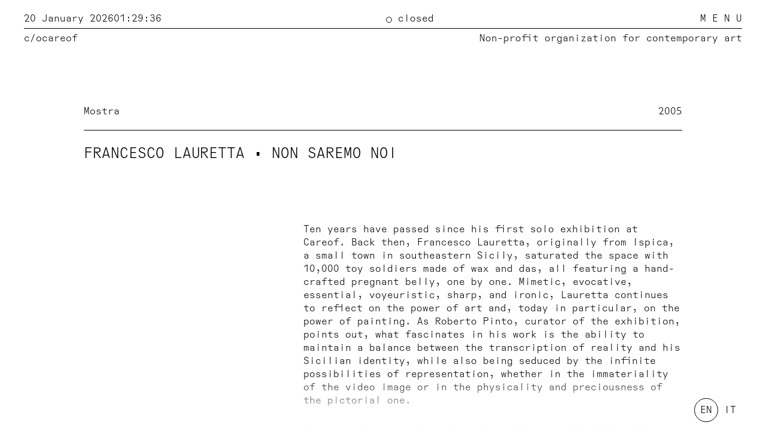

--- FILE ---
content_type: text/html; charset=UTF-8
request_url: https://careof.org/en/progetti/2005/non-saremo-noi
body_size: 4448
content:
<!-- hi, lurker! -->

<!doctype html>
<html lang="en">

<head>
  <meta charset="utf-8">
  <meta name="viewport" content="width=device-width,initial-scale=1.0">
  <meta http-equiv="X-UA-Compatible" content="ie=edge">

  <title>Francesco Lauretta  • Non saremo noi · Careof</title>
  <meta name="description" content="Careof è un'organizzazione non profit per l'arte contemporanea, fondata nel 1987, con sede a Milano all'interno di Fabbrica del Vapore.">

  <meta property="og:url" content="https://careof.org/en/progetti/2005/non-saremo-noi">
  <meta property="og:type" content="website">
  <meta property="og:title" content="Careof · Francesco Lauretta  • Non saremo noi">
  <meta property="og:image" content="">
  <meta property="og:description" content="Careof è un'organizzazione non profit per l'arte contemporanea, fondata nel 1987, con sede a Milano all'interno di Fabbrica del Vapore.">
  <meta property="og:site_name" content="Careof">
  <meta property="og:locale" content="en">

  <link href="https://careof.org/assets/css/vendors.css?1667832533" rel="stylesheet">
<link href="https://careof.org/assets/css/site.css?1738578542" rel="stylesheet">
<link href="https://careof.org/assets/css/templates/project.css?1751492053" rel="stylesheet">  <link rel="icon" href="https://careof.org/assets/images/favicon.png">

  <script async src="https://www.googletagmanager.com/gtag/js?id=G-8XH3Z0GHN3"></script>
  <script>
    window.dataLayer = window.dataLayer || [];
    function gtag(){dataLayer.push(arguments);}
    gtag('js', new Date());

    gtag('config', 'G-8XH3Z0GHN3');
  </script>

  <script type="text/javascript">
  var _iub = _iub || [];
  _iub.csConfiguration = {"siteId":2518359,"cookiePolicyId":21845897,"lang":"en-GB","storage":{"useSiteId":true}};
  </script>
  <script type="text/javascript" src="https://cs.iubenda.com/autoblocking/2518359.js"></script>
  <script type="text/javascript" src="//cdn.iubenda.com/cs/gpp/beta/stub.js"></script>
  <script type="text/javascript" src="//cdn.iubenda.com/cs/beta/iubenda_cs.js" charset="UTF-8" async></script>
</head>

<body id="project">

  

  <div class="header">
    <div class="header-desktop">
      <div class="header-top">
        <div class="header-left">
          <span>20 January 2026</span>
          <span id="time">01:29:33</span>
        </div>
        <div class="header-right">
          <span class="is-closed">
            closed          </span>
          <button>M E N U</button>
        </div>
      </div>
      <a href="https://careof.org/en" class="header-bot">
        <div class="header-left">
          <span>c/o</span>
          <span>careof</span>
        </div>
        <div class="header-intro">
          <p>Non-profit organization for contemporary art</p>        </div>
      </a>
    </div>
    <div class="header-mobile">
      <div class="header-left">
        <a href="https://careof.org/en">c/o</a>
        <span>careof</span>
      </div>
      <div class="header-right">
        <button>M E N U</button>
      </div>
    </div>
  </div>

  <div id="aside" class="side-nav">
    <div class="side-nav-inner">
      <button class="side-nav-button">
        C L O S E
      </button>

      <!-- menu -->
      <nav>
        <ul class="menu-list">
                      <li>
              <a href="https://careof.org/en">
                Home              </a>


                          </li>
                      <li>
              <a href="https://careof.org/en/chi-siamo">
                About              </a>


                          </li>
                      <li>
              <a href="https://careof.org/en/progetti">
                Projects              </a>


                          </li>
                      <li>
              <a href="https://careof.org/en/produzioni">
                Productions              </a>


                          </li>
                      <li>
              <a href="https://careof.org/en/artevisione">
                ArteVisione              </a>


                          </li>
                      <li>
              <a href="https://careof.org/en/news">
                News              </a>


                          </li>
                      <li>
              <a href="https://careof.org/en/sostienici">
                Support us              </a>


                          </li>
                  <ul>
      </nav>

      <div class="nav-text">
              </div>

      <div class="footer-wrapper">
        <footer class="footer">
          <div class="col1">
            <p>Careof is an independent space for contemporary art, an archive, and a center for the production and exploration of time-based media: it creates, exhibits, catalogues, preserves, and promotes works related to the moving image, within a framework of circular enhancement.</p>          </div>

          <div class="col2">
            <p>Where we are</p><p><br>Fabbrica del Vapore<br>via Procaccini, 4<br>20154 Milano</p>          </div>

          <div class="col3">
            <p>Contacts</p><p><br>Tel +39 02 666 69080<br>E-mail <a href="mailto:careof@careof.org">careof@careof.org</a><br><a href="https://www.instagram.com/careof_milano/" target="_blank" rel="noreferrer">Instagram</a> <a href="https://www.facebook.com/CareofMilano/" target="_blank" rel="noreferrer">Facebook</a> <a href="https://vimeo.com/careofmilano" target="_blank" rel="noreferrer">Vimeo</a></p>          </div>
        </footer>
      </div>
    </div>
  </div>

<main class="main">

  
      <!-- <div class="cover without-image" style="background-color: <?//= e($page->bgcolor()->isNotEmpty(), $page->bgcolor(), '#d0d0d0'); ?>"> -->
      <!-- empty -->
    <!-- </div> -->
  
  <header class="project-header is-wide">
    <div class="header-info">
      <span class="info-category">
        <!-- <a href="https://careof.org/en/progetti">
          Projects        </a> -->
                              <a class="category-link" href="https://careof.org/en/progetti/category/mostra">
              Mostra            </a>
                        </span>
      <span class="info-year">2005</span>
    </div>
    <h2 class="header-title">
      Francesco Lauretta  • Non saremo noi    </h2>
  </header>
  <!-- </div> -->

  <!--  -->

  <!-- check: blocks (new field) or text -->
      <div class="blocks">
              <div class="block-text">
          <p>Ten years have passed since his first solo exhibition at Careof. Back then, Francesco Lauretta, originally from Ispica, a small town in southeastern Sicily, saturated the space with 10,000 toy soldiers made of wax and das, all featuring a hand-crafted pregnant belly, one by one. Mimetic, evocative, essential, voyeuristic, sharp, and ironic, Lauretta continues to reflect on the power of art and, today in particular, on the power of painting. As Roberto Pinto, curator of the exhibition, points out, what fascinates in his work is the ability to maintain a balance between the transcription of reality and his Sicilian identity, while also being seduced by the infinite possibilities of representation, whether in the immateriality of the video image or in the physicality and preciousness of the pictorial one.</p>        </div>
              <div class="block-text">
          <p>Francesco Lauretta describes the exhibition: “I will exhibit two large paintings, a crucifix titled <em>Epitaffio</em> and a painting of ducks etc... titled <em>Pensa cos</em>’<em>è, questo il punto...</em> The titles of the two paintings will be reproduced in my handwriting in neon and installed above the respective paintings like advertising signs. For the Christ, I used yellow neon, a burning yellow, while for the other I opted for pink which, at first, I liked to call a faggot pink, but then I chose a pink, how shall I say, a rose... pink, perfumed – can one fall in love with pink neon? – beautiful, inviting just as the title itself invites. Then. I will use a white bin where I will deposit the scraps produced during the design phase, in short, my waste. All of this will be placed in the two available spaces at the entrance of Careof. In the space dedicated to video, I will present a selection of works. Here is the lineup: <em>Interviù</em>, <em>Geometrile</em>, <em>Gli omertosi</em>, <em>Sexx Laws</em>, <em>Alice</em>, <em>Gran Madre</em>, <em>Cassate</em>, <em>Illuminata</em>, <em>Americana</em>, <em>Americano</em>, <em>Dovrai starci per sempre</em>, <em>Crolly</em>, <em>Noi global</em>, <em>Zoo</em>, <em>Gela</em>, <em>Sicilia tout court</em>, <em>Condizioni Marginali</em>, <em>Sentimental Journey</em>. <em>Condizioni Marginali</em> is the leading video, the one made for the occasion, while the last one – <em>Viaggio sentimentale</em> – is a journey inside my painting and sounds like a requiem, and Amen!”</p>        </div>
          </div>
  
  <div class="outro add-columns">
              <div class="accordion">
                  <div class="accordion-item" data-target="accordion-item">
            <h3 class="item-title">Bio</h3>
            <div class="item-content" data-target="accordion-item-content">
              <p>Francesco Lauretta (Ispica, 1964) lives and works in Torino.<br />
Selected solo shows. 2005: <em>Finisterre</em>, Palazzo Bricherasio, Torino; <em>Bubble Gum</em>, Carbone.to, Torino; <em>Tenetevi svegli</em>, Spazio Juliet, Trieste. 2004: <em>Le metafisiche</em>, Antonio Colombo Arte Contemporanea, Milano. 2003: <em>Via degli Astronauti</em>, Carbone.to, Torino. 2002, <em>Matrimia</em>, Galleria Sebastiano Amenta, Parma. 2000, <em>Ceci n’est pas une pipe</em>, Carbone.to, Torino.<br />
Selected group shows. 2005: <em>Hype Gallery</em>, Assab One, Milano; <em>Senza dubbio</em>, Biennale d'Arte di Trissino, Vicenza; <em>Heavy Food</em>, Teatro Sociale, Bergamo. 2004: <em>FIAV.04</em>, Festival d’Images Artistiques Vidéo, Le Centre Culturel Français de Milan e Careof, Milano; <em>Campo neutro</em>, Assab One, Milano; <em>Video.it</em>, Espace, Torino. 2002: <em>ManifesTO</em>, Torino. 2001: <em>Pay Attention, Please</em>, MAN, Nuoro. 2000: Porta d’Oriente, Palazzo Tupputi, Bisceglie (Bari).</p>            </div>
          </div>
              </div>
    
          <div class="gallery">
                  <a class="gallery-item" href="https://careof.org/media/pages/progetti/2005/non-saremo-noi/7d557c8bb5-1618336977/05_nonsaremonoi_001g.jpg" style="">
            <img src="https://careof.org/media/pages/progetti/2005/non-saremo-noi/7d557c8bb5-1618336977/05-nonsaremonoi-001g-400x.webp" title="Francesco Lauretta  • Non saremo noi">
                      </a>
                  <a class="gallery-item" href="https://careof.org/media/pages/progetti/2005/non-saremo-noi/c607db3f3b-1618336977/05_nonsaremonoi_h.jpg" style="">
            <img src="https://careof.org/media/pages/progetti/2005/non-saremo-noi/c607db3f3b-1618336977/05-nonsaremonoi-h-400x.webp" title="Francesco Lauretta  • Non saremo noi">
                      </a>
                  <a class="gallery-item" href="https://careof.org/media/pages/progetti/2005/non-saremo-noi/a85bc57d14-1618336977/05_nonsaremonoi_h5.jpg" style="">
            <img src="https://careof.org/media/pages/progetti/2005/non-saremo-noi/a85bc57d14-1618336977/05-nonsaremonoi-h5-400x.webp" title="Francesco Lauretta  • Non saremo noi">
                      </a>
              </div>

      <div class="slider">
                  <div class="slider-item">
            <img src="https://careof.org/media/pages/progetti/2005/non-saremo-noi/7d557c8bb5-1618336977/05-nonsaremonoi-001g-1600x.webp" title="Francesco Lauretta  • Non saremo noi">
                      </div>
                  <div class="slider-item">
            <img src="https://careof.org/media/pages/progetti/2005/non-saremo-noi/c607db3f3b-1618336977/05-nonsaremonoi-h-1600x.webp" title="Francesco Lauretta  • Non saremo noi">
                      </div>
                  <div class="slider-item">
            <img src="https://careof.org/media/pages/progetti/2005/non-saremo-noi/a85bc57d14-1618336977/05-nonsaremonoi-h5-1600x.webp" title="Francesco Lauretta  • Non saremo noi">
                      </div>
              </div>
      </div>

</main>

  <div class="languages-sticky">
    <div></div>
    
    <ul class="languages other">
              <li class="is-active">
          <a href="https://careof.org/en/progetti/2005/non-saremo-noi" hreflang="en">
            en          </a>
        </li>
              <li class="">
          <a href="https://careof.org/progetti/2005/non-saremo-noi" hreflang="it">
            it          </a>
        </li>
          </ul>
  </div>

<div class="footer-wrapper">
      <div class="pre-footer">
        <nav class="home-nav">
    <ul class="home-nav-menu-list">
                        <!-- internal link -->
          <li>
            <a href="https://careof.org/en/chi-siamo">
              About            </a>
          </li>
                                <!-- internal link -->
          <li>
            <a href="https://careof.org/en/sostienici">
              Support us            </a>
          </li>
                                <!-- internal link -->
          <li>
            <a href="https://careof.org/en/newsletter">
              Newsletter            </a>
          </li>
              
      <form action="https://careof.org/en/search" method="get" class="search-form">
        <input type="search" name="q" placeholder="Search">
      </form>
    </ul>
  </nav>
    </div>
  
  <footer class="footer">
    <div class="col1">
      <p>Careof is an independent space for contemporary art, an archive, and a center for the production and exploration of time-based media: it creates, exhibits, catalogues, preserves, and promotes works related to the moving image, within a framework of circular enhancement.</p>      <!-- <a href="https://www.iubenda.com/privacy-policy/21845897" target="_blank" class="" title="Privacy Policy ">Privacy Policy</a><script type="text/javascript">(function (w,d) {var loader = function () {var s = d.createElement("script"), tag = d.getElementsByTagName("script")[0]; s.src="https://cdn.iubenda.com/iubenda.js"; tag.parentNode.insertBefore(s,tag);}; if(w.addEventListener){w.addEventListener("load", loader, false);}else if(w.attachEvent){w.attachEvent("onload", loader);}else{w.onload = loader;}})(window, document);</script>
      <a href="https://www.iubenda.com/privacy-policy/21845897/cookie-policy" target="_blank" class="" title="Cookie Policy ">Cookie Policy</a><script type="text/javascript">(function (w,d) {var loader = function () {var s = d.createElement("script"), tag = d.getElementsByTagName("script")[0]; s.src="https://cdn.iubenda.com/iubenda.js"; tag.parentNode.insertBefore(s,tag);}; if(w.addEventListener){w.addEventListener("load", loader, false);}else if(w.attachEvent){w.attachEvent("onload", loader);}else{w.onload = loader;}})(window, document);</script> -->
    </div>

    <div class="col2">
      <p>Where we are</p><p><br>Fabbrica del Vapore<br>via Procaccini, 4<br>20154 Milano</p>    </div>

    <div class="col3">
      <p>Contacts</p><p><br>Tel +39 02 666 69080<br>E-mail <a href="mailto:careof@careof.org">careof@careof.org</a><br><a href="https://www.instagram.com/careof_milano/" target="_blank" rel="noreferrer">Instagram</a> <a href="https://www.facebook.com/CareofMilano/" target="_blank" rel="noreferrer">Facebook</a> <a href="https://vimeo.com/careofmilano" target="_blank" rel="noreferrer">Vimeo</a></p>    </div>
  </footer>
</div>

<script src="https://careof.org/assets/js/site.js"></script>
<script src="https://careof.org/assets/js/templates/project.js"></script>
</body>
</html>


--- FILE ---
content_type: text/css
request_url: https://careof.org/assets/css/templates/project.css?1751492053
body_size: 1637
content:
@keyframes color-rainbow {
  0% {
    color: #fd8800;
  }
  20% {
    color: #fd008f;
  }
  40% {
    color: #9700fd;
  }
  60% {
    color: #003dfd;
  }
  80% {
    color: #05c7e6;
  }
  100% {
    color: #4bd58d;
  }
}
@keyframes color-rainbow2 {
  0% {
    color: #fd8800;
  }
  20% {
    color: #fd008f;
  }
  40% {
    color: #9700fd;
  }
  60% {
    color: #003dfd;
  }
  80% {
    color: #05c7e6;
  }
  100% {
    color: #4bd58d;
  }
}
@keyframes fill-rainbow {
  0% {
    fill: #fd8800;
  }
  20% {
    fill: #fd008f;
  }
  40% {
    fill: #9700fd;
  }
  60% {
    fill: #003dfd;
  }
  80% {
    fill: #05c7e6;
  }
  100% {
    fill: #4bd58d;
  }
}
@keyframes background-rainbow {
  0% {
    background-color: #fd8800;
  }
  20% {
    background-color: #fd008f;
  }
  40% {
    background-color: #9700fd;
  }
  60% {
    background-color: #003dfd;
  }
  80% {
    background-color: #05c7e6;
  }
  100% {
    background-color: #4bd58d;
  }
}
.main {
  align-items: center;
  display: flex;
  flex-direction: column;
  justify-content: center;
  margin-bottom: 60px;
}
.main figure,
.main img {
  margin: 0;
  width: 100%;
  max-width: 100%;
}

.cover {
  aspect-ratio: 16/9;
  background-position: center;
  background-repeat: no-repeat;
  background-size: cover;
  margin: 30px 0 0 0;
  max-width: 1000px;
  width: 100%;
}
@media screen and (min-width: 640px) {
  .cover {
    margin: 40px;
    width: calc(100% - 80px);
  }
}

.cover.without-image {
  background-size: unset;
}

.project-header {
  margin: 80px 0 40px 0;
  max-width: 1080px;
  padding: 0 20px;
  width: 100%;
}
@media screen and (min-width: 640px) {
  .project-header {
    padding: 0 40px;
  }
}
.header-info {
  display: flex;
  justify-content: space-between;
}
.header-info a {
  text-decoration: none;
}

.info-category .category-link:not(:last-of-type):after {
  content: ",";
}

.header-title {
  border-top: 1px solid;
  margin: 20px 0;
  padding: 1em 0;
  text-transform: uppercase;
}

.intro {
  margin-bottom: 40px;
  max-width: 800px;
  padding-bottom: 20px;
  padding: 0 clamp(10px, 4vw, 60px);
  position: relative;
  width: 100%;
}
.intro > *:last-child {
  border-bottom: 1px solid;
  padding-bottom: 20px;
}

.blocks {
  display: grid;
  gap: 0 clamp(10px, 4vw, 60px);
  grid-template-columns: 1fr;
  max-width: 1080px;
  padding: 0 20px;
  width: 100%;
}
@media screen and (min-width: 640px) {
  .blocks {
    padding: 0 40px;
  }
}
@media screen and (min-width: 768px) {
  .blocks {
    grid-template-columns: 1fr 2fr;
  }
}
.blocks .block-heading {
  font-size: 1em;
}
@media screen and (min-width: 768px) {
  .blocks .block-heading {
    grid-column: 1/span 1;
  }
}
.blocks .block-heading h1,
.blocks .block-heading h2,
.blocks .block-heading h3,
.blocks .block-heading h4 {
  font-size: 1em;
  line-height: 1.4;
  margin-top: 1em;
}
@media screen and (min-width: 768px) {
  .blocks .block-text {
    grid-column: 2/span 1;
  }
}
.blocks .block-image {
  margin-top: 15px;
}
@media screen and (min-width: 768px) {
  .blocks .block-image {
    grid-column: 1/span 2;
  }
}
.blocks .block-image img {
  display: block;
}
.blocks .block-image figcaption {
  font-size: x-small;
  padding: 0.25em 0;
}
.blocks .block-video {
  margin: 1em 0;
}
@media screen and (min-width: 768px) {
  .blocks .block-video {
    grid-column: 2/span 1;
  }
}
.blocks .block-video figure,
.blocks .block-video iframe {
  aspect-ratio: 16/9;
  border: 0;
  margin: 0;
  width: 100%;
}

.text {
  padding: 0 clamp(10px, 4vw, 60px);
}

.text,
.accordion {
  max-width: 800px;
  width: 100%;
}
.text ul,
.accordion ul {
  margin-left: 0;
}
.text img,
.accordion img {
  padding: 1.5em 0 0 0;
}
.text figcaption,
.accordion figcaption {
  font-size: 0.75em;
  margin-bottom: 20px;
}
.text a,
.accordion a {
  text-decoration: none;
}
.text p,
.accordion p {
  margin-bottom: 1em;
}

.accordion {
  margin-top: 40px;
  margin-bottom: 20px;
}
.accordion .accordion-item {
  /* @include color-rainbow; */
  border-top: 1px solid;
}
.accordion .accordion-item:last-of-type {
  border-bottom: 1px solid;
}
.accordion .item-title {
  font-size: 1rem;
  margin: 0;
  padding: 1em 0;
  text-transform: uppercase;
}
.accordion .item-title:hover {
  cursor: pointer;
}
.accordion .item-content {
  color: #000;
  height: 0;
  overflow: hidden;
}
.accordion .item-content > *:first-child {
  margin-top: 0;
}
.accordion .item-content.is-open {
  height: auto;
}

.gallery {
  display: grid;
  grid-auto-flow: row dense;
  grid-gap: 10px;
  grid-template-columns: repeat(2, 1fr);
  margin-bottom: 60px;
  margin-top: 40px;
  max-width: 760px;
  width: calc(100% - 40px);
}
@media screen and (min-width: 640px) {
  .gallery {
    grid-template-columns: repeat(3, 1fr);
    max-width: 720px;
    width: calc(100% - 80px);
  }
}
.gallery .gallery-item {
  --cols: 1;
  --rows: 1;
  grid-column-start: span var(--cols);
  grid-row-start: span var(--rows);
  text-decoration: none;
}
.gallery .gallery-item img {
  display: block;
  height: 100%;
  -o-object-fit: cover;
     object-fit: cover;
  width: 100%;
}
.gallery .gallery-caption {
  font-size: small;
  display: none;
  width: calc(100% - 120px);
  width: 60%;
}
.gallery .gallery-caption p {
  margin: 0;
  color: red;
}

.slider {
  background-color: rgba(255, 255, 255, 0.95);
  bottom: 0;
  left: 0;
  opacity: 0;
  pointer-events: none;
  position: fixed;
  right: 0;
  top: 0;
  transition: 0.3s opacity ease;
  visibility: hidden;
}
.slider.is-visible {
  opacity: 1;
  visibility: visible;
  pointer-events: all;
  z-index: 1000;
}
.slider .slider-item {
  align-items: center;
  display: flex;
  flex-direction: column;
  height: 100%;
  justify-content: center;
  width: 100%;
}
.slider .slider-item img {
  -o-object-fit: contain;
     object-fit: contain;
  width: calc(100% - 40px);
  max-height: calc(100% - 120px);
}
@media screen and (min-width: 640px) {
  .slider .slider-item img {
    width: 60%;
    margin-top: 20px;
  }
}
.slider .slider-item .gallery-caption {
  width: calc(100% - 40px);
  margin-top: 5px;
  font-size: 0.75em;
}
@media screen and (min-width: 640px) {
  .slider .slider-item .gallery-caption {
    width: 60%;
  }
}
.slider .slider-item .gallery-caption p {
  margin-top: 0;
}
.slider .flickity-button {
  background: transparent;
  color: #000;
}
.slider .flickity-button:hover {
  background: transparent;
}
.slider .flickity-prev-next-button {
  border-radius: 50%;
  height: 44px;
  opacity: 0.4;
  top: 80% !important;
  transform: translateY(-50%);
  width: 44px;
}
@media screen and (min-width: 640px) {
  .slider .flickity-prev-next-button {
    top: 50% !important;
    opacity: 1;
  }
}
.slider .flickity-prev-next-button.previous {
  left: 10px;
}
@media screen and (min-width: 640px) {
  .slider .flickity-prev-next-button.previous {
    left: 100px;
  }
}
.slider .flickity-prev-next-button.next {
  right: 10px;
}
@media screen and (min-width: 640px) {
  .slider .flickity-prev-next-button.next {
    right: 100px;
  }
}
.slider .flickity-page-dots {
  bottom: 1em;
}
.slider .flickity-page-dots .dot {
  background: transparent;
  border: 1px solid blue;
  opacity: 1;
  margin: 0 4px;
}
.slider .flickity-page-dots .dot.is-selected {
  background: blue;
}

.outro {
  display: grid;
  gap: 0 clamp(10px, 4vw, 60px);
  grid-template-columns: 1fr;
  max-width: 1080px;
  padding: 0 20px;
}
@media screen and (min-width: 640px) {
  .outro {
    padding: 0 40px;
  }
}
@media screen and (min-width: 768px) {
  .outro {
    grid-template-columns: 1fr 2fr;
  }
}
@media screen and (min-width: 768px) {
  .outro .accordion {
    grid-column: 2/span 1;
  }
}
.outro .accordion .accordion-item {
  margin: 0;
}
.outro .gallery {
  width: 100%;
}
@media screen and (min-width: 768px) {
  .outro .gallery {
    grid-column: 2/span 1;
  }
}
